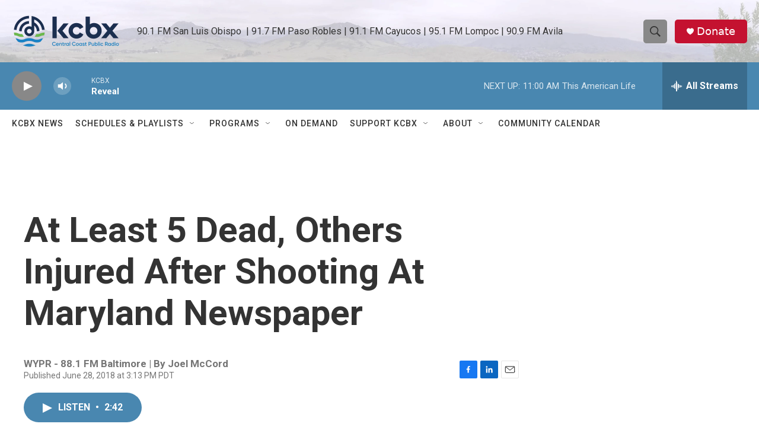

--- FILE ---
content_type: text/html; charset=utf-8
request_url: https://www.google.com/recaptcha/api2/aframe
body_size: 186
content:
<!DOCTYPE HTML><html><head><meta http-equiv="content-type" content="text/html; charset=UTF-8"></head><body><script nonce="xU1WJBxk8ejTu59XBkKY9A">/** Anti-fraud and anti-abuse applications only. See google.com/recaptcha */ try{var clients={'sodar':'https://pagead2.googlesyndication.com/pagead/sodar?'};window.addEventListener("message",function(a){try{if(a.source===window.parent){var b=JSON.parse(a.data);var c=clients[b['id']];if(c){var d=document.createElement('img');d.src=c+b['params']+'&rc='+(localStorage.getItem("rc::a")?sessionStorage.getItem("rc::b"):"");window.document.body.appendChild(d);sessionStorage.setItem("rc::e",parseInt(sessionStorage.getItem("rc::e")||0)+1);localStorage.setItem("rc::h",'1769365754207');}}}catch(b){}});window.parent.postMessage("_grecaptcha_ready", "*");}catch(b){}</script></body></html>